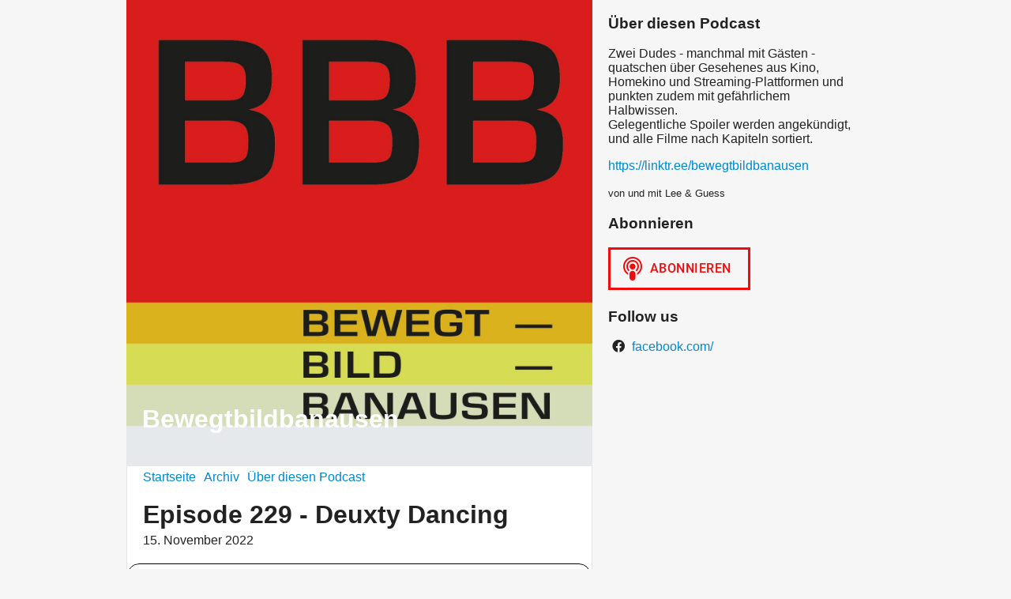

--- FILE ---
content_type: text/html; charset=utf-8
request_url: https://bewegtbildbanausen.podigee.io/273-episode-229-deuxty-dancing
body_size: 3943
content:
<!DOCTYPE html>
<html lang="de">
  <head>
    <meta charset="utf-8">
    <meta http-equiv="X-UA-Compatible" content="IE=edge,chrome=1">

    <title>
      Episode 229 - Deuxty Dancing - Bewegtbildbanausen - Podcast
    </title>

    <meta name="viewport" content="width=device-width, initial-scale=1">

    <meta content="podigee.com" name="generator" />
<meta content="229 Episoden und dreieinhalb Jahre später ist es mal an der Zeit euch treuen Banausen-Hörern und Supportern textlich und verbal im Podcast unseren allerliebsten Dank mit Zuckerguss zu übermitteln. Selbst als arrogante Berliner wissen wir das zu schätzen, und - wir mögen euch!" name="description" />
<meta content="Lee &amp; Guess" name="author" />
<meta name="keywords" />

    <meta property="og:title" content="Episode 229 - Deuxty Dancing" />
<meta property="og:description" content="229 Episoden und dreieinhalb Jahre später ist es mal an der Zeit euch treuen Banausen-Hörern und Supportern textlich und verbal im Podcast unseren allerliebsten Dank mit Zuckerguss zu übermitteln. Selbst als arrogante Berliner wissen wir das zu schätzen, und - wir mögen euch!" />
<meta property="og:type" content="website" />
<meta property="og:url" content="https://bewegtbildbanausen.podigee.io/273-episode-229-deuxty-dancing" />
<meta property="og:image" content="https://images.podigee-cdn.net/0x,sryO5UBQwu92wBu6_jwdo1SyLZ2VuG6xalwQx7Orl1Uo=/https://main.podigee-cdn.net/uploads/u6907/0135b7fc-9ae8-4b63-88ab-211646da9af9.jpg" />
<meta property="og:site_name" content="Bewegtbildbanausen" />
<meta name="twitter:card" content="summary_large_image" />
<meta name="twitter:url" content="https://bewegtbildbanausen.podigee.io/273-episode-229-deuxty-dancing" />
<meta name="twitter:title" content="Episode 229 - Deuxty Dancing" />
<meta name="twitter:description" content="229 Episoden und dreieinhalb Jahre später ist es mal an der Zeit euch treuen Banausen-Hörern und Supportern textlich und verbal im Podcast unseren allerliebsten Dank mit Zuckerguss zu übermitteln. Selbst als arrogante Berliner wissen wir das zu schätzen, und - wir mögen euch!" />
<meta name="twitter:image" content="https://images.podigee-cdn.net/0x,sryO5UBQwu92wBu6_jwdo1SyLZ2VuG6xalwQx7Orl1Uo=/https://main.podigee-cdn.net/uploads/u6907/0135b7fc-9ae8-4b63-88ab-211646da9af9.jpg" />
<meta name="twitter:player" content="https://bewegtbildbanausen.podigee.io/273-episode-229-deuxty-dancing/embed?context=social" />
<meta name="twitter:player:stream" content="https://audio.podigee-cdn.net/931787-m-86ab97055642e916ced0c0b308f1f0e6.m4a?source=social" />
<meta name="twitter:player:stream:content_type" content="audio/aac" />
<meta itemprop="name" content="Episode 229 - Deuxty Dancing" />
<meta itemprop="description" content="229 Episoden und dreieinhalb Jahre später ist es mal an der Zeit euch treuen Banausen-Hörern und Supportern textlich und verbal im Podcast unseren allerliebsten Dank mit Zuckerguss zu übermitteln. Selbst als arrogante Berliner wissen wir das zu schätzen, und - wir mögen euch!" />
<meta itemprop="image" content="https://images.podigee-cdn.net/0x,sryO5UBQwu92wBu6_jwdo1SyLZ2VuG6xalwQx7Orl1Uo=/https://main.podigee-cdn.net/uploads/u6907/0135b7fc-9ae8-4b63-88ab-211646da9af9.jpg" />

      <meta name="apple-itunes-app" content="app-id=1467814275">

    <link rel="canonical" href="https://bewegtbildbanausen.podigee.io/273-episode-229-deuxty-dancing">
    <link rel="icon" href="/assets/favicons/favicon-96x96-e595067f367308346f53dde5921f8c405a8768e68e5594a49009ca9e6d6666fe.png" type="image/png">

    <link rel="stylesheet" href="/assets/fontawesome-49b2499398529056d550aba5dd2a0e0565f65ff3d8f9005d4891f6de96024560.css" media="all" />
    
    <link rel="stylesheet" href="/assets/blog-7233c08c7e31d828b4368f0c1b41ab74e3b3a711221bd9a75ddb45177323836a.css" media="all" />
      <link rel="stylesheet" media="all" href="/stylesheets/application.css"></link>

    <meta name="csrf-param" content="authenticity_token" />
<meta name="csrf-token" content="xNnbY7ZeUuotfkxoL7M6M7fDlMJ_AA7lFhkRoqDbQzyN3sqOkf0YSg6w9UxmYkKAizn6kvCD2uTEIjQhQMA1Rw" />
    <script src="/assets/custom/application-217344c0fb04361f546c6e6e17d19e5928b553492351fe8bfcf795629596a7bf.js"></script>

    <script src="https://player.podigee-cdn.net/podcast-player/javascripts/podigee-podcast-player-direct.js" class="podigee-podcast-player-direct"></script>

    <link rel="alternate" type="application/rss+xml" title="Episode 229 - Deuxty Dancing - Bewegtbildbanausen - Podcast" href="https://bewegtbildbanausen.podigee.io/feed/mp3"></link>


    
  </head>

  <body id="blog" class="">

    <div class="section-main">
  <header class="meta">
    <div class="top-image">
      <img alt="Bewegtbildbanausen" src="https://images.podigee-cdn.net/1400x,syUwmUy3T-XVG0QRQ5xO87Z0Wvdhi68cVIJVOFiUisQI=/https://main.podigee-cdn.net/uploads/u6907/480fd860-7357-4818-b63e-85bccfef744e.jpg">
    </div>
    <div class="title">
      <h1>
        Bewegtbildbanausen
      </h1>
      <p>
        
      </p>
    </div>
  </header>
  <div class="posts">
    <nav class="navigation">
  <ul class="unstyled">
    <li>
      <a href="/">Startseite</a>
    </li>
    <li>
      <a href="/archive">Archiv</a>
    </li>
    <li>
      <a href="/about">Über diesen Podcast</a>
    </li>
  </ul>
</nav>

    <article class="post">

  <header>
    <h1 class="post-heading">
      Episode 229 - Deuxty Dancing
    </h1>
    <time>
      <span class="js-podigee-timestamp podigee-timestamp" data-timestamp="1668531600" data-format="%d. %B %Y"></span><noscript><span>2022-11-15 17:00:00 UTC</span></noscript>
    </time>
  </header>

  <section class="post-media-player">
    <script class='podigee-podcast-player' data-configuration='https://bewegtbildbanausen.podigee.io/273-episode-229-deuxty-dancing/embed?context=website' src='https://player.podigee-cdn.net/podcast-player/javascripts/podigee-podcast-player.js'></script>

  </section>
  <section class="post-downloads">
    <div class='post-media-player-downloads'>
<i class='fas fa-cloud-download-alt'></i>
Audio herunterladen:
<a download="episode-229-deuxty-dancing.mp3" href="https://audio.podigee-cdn.net/931787-m-86ab97055642e916ced0c0b308f1f0e6.mp3?source=web_download&amp;dl=1">MP3</a>
|
<a download="episode-229-deuxty-dancing.m4a" href="https://audio.podigee-cdn.net/931787-m-86ab97055642e916ced0c0b308f1f0e6.m4a?source=web_download&amp;dl=1">AAC</a>
|
<a download="episode-229-deuxty-dancing.vorbis" href="https://audio.podigee-cdn.net/931787-m-86ab97055642e916ced0c0b308f1f0e6.ogg?source=web_download&amp;dl=1">OGG</a>
|
<a download="episode-229-deuxty-dancing.opus" href="https://audio.podigee-cdn.net/931787-m-86ab97055642e916ced0c0b308f1f0e6.opus?source=web_download&amp;dl=1">OPUS</a>

</div>

  </section>
  
  

  <section class="post-social-media">
    <section class='post-social-buttons' data-title='Episode 229 - Deuxty Dancing' data-url='https://bewegtbildbanausen.podigee.io/273-episode-229-deuxty-dancing'>
<a class='link twitter' data-provider='twitter' href='#'>
<svg class='share-icon-x-twitter-square' viewbox='0 0 448 512' xmlns='http://www.w3.org/2000/svg'>
<!-- ! Font Awesome Free 6.4.2 by @fontawesome - https://fontawesome.com License - https://fontawesome.com/license (Commercial License) Copyright 2023 Fonticons, Inc. -->
<path d='M64 32C28.7 32 0 60.7 0 96V416c0 35.3 28.7 64 64 64H384c35.3 0 64-28.7 64-64V96c0-35.3-28.7-64-64-64H64zm297.1 84L257.3 234.6 379.4 396H283.8L209 298.1 123.3 396H75.8l111-126.9L69.7 116h98l67.7 89.5L313.6 116h47.5zM323.3 367.6L153.4 142.9H125.1L296.9 367.6h26.3z' fill='currentColor'></path>
</svg>
</a>
<a class='link facebook' data-provider='facebook' href='#'>
<svg class='share-icon-x-twitter-square' viewbox='0 0 448 512' xmlns='http://www.w3.org/2000/svg'>
<!-- ! Font Awesome Free 6.4.2 by @fontawesome - https://fontawesome.com License - https://fontawesome.com/license (Commercial License) Copyright 2023 Fonticons, Inc. -->
<path d='M64 32C28.7 32 0 60.7 0 96V416c0 35.3 28.7 64 64 64h98.2V334.2H109.4V256h52.8V222.3c0-87.1 39.4-127.5 125-127.5c16.2 0 44.2 3.2 55.7 6.4V172c-6-.6-16.5-1-29.6-1c-42 0-58.2 15.9-58.2 57.2V256h83.6l-14.4 78.2H255V480H384c35.3 0 64-28.7 64-64V96c0-35.3-28.7-64-64-64H64z' fill='currentColor'></path>
</svg>
</a>
<a class='link mail' href='mailto:?subject=Episode 229 - Deuxty Dancing&body=Episode 229 - Deuxty Dancing%20%28https://bewegtbildbanausen.podigee.io/273-episode-229-deuxty-dancing%29'>
<svg class='share-icon-x-twitter-square' viewbox='0 0 512 512' xmlns='http://www.w3.org/2000/svg'>
<!-- ! Font Awesome Free 6.4.2 by @fontawesome - https://fontawesome.com License - https://fontawesome.com/license (Commercial License) Copyright 2023 Fonticons, Inc. -->
<path d='M48 64C21.5 64 0 85.5 0 112c0 15.1 7.1 29.3 19.2 38.4L236.8 313.6c11.4 8.5 27 8.5 38.4 0L492.8 150.4c12.1-9.1 19.2-23.3 19.2-38.4c0-26.5-21.5-48-48-48L48 64zM0 176L0 384c0 35.3 28.7 64 64 64l384 0c35.3 0 64-28.7 64-64l0-208L294.4 339.2c-22.8 17.1-54 17.1-76.8 0L0 176z' fill='currentColor'></path>
</svg>
</a>
</section>

    
  </section>

  <section class="post-show-notes">
    
      <p><a href="https://bewegtbildbanausen.podigee.io/273-Episode-229-Deuxty-Dancing"><strong>Bewegtbildbanausen</strong></a></p>
<p><a href="https://instagram.com/bewegtbildbanausen"><strong>Instagram</strong></a> </p>
<p><a href="https://www.patreon.com/bewegtbildbanausen"><strong>Patreon</strong></a></p>
<p><a href="https://steadyhq.com/bewegtbildbanausen"><strong>Steady</strong></a>   </p>
<p><a href="https://linktr.ee/bewegtbildbanausen"><strong>Linktree</strong></a></p>
<p>Timecodes:</p>
<p>(00:00:00) Die Banausen verneigen sich vor euch! &lt;3</p>
<p>(00:14:59) Kleine Morde unter Freunden / Shallow Grave</p>
<p>(00:29:03) Casino</p>
<p>(01:11:26) Black Panther: Wakanda Forever</p>
<p>(01:43:03) Brief einer Unbekannten / Letter From An Unknown Woman </p>
<p>(01:59:46) Robin Hood</p>
<p>(02:24:00) Mona Lisa And The Blood Moon</p>
    
    
  </section>

  <div class="comments">
  <hr>
  <h4>
    Kommentare
  </h4>
  
  
  <hr>

  <div class='new-comment'>
<a name='comments'></a>
<h4>
Neuer Kommentar
</h4>
<form action="/blog/comments" accept-charset="UTF-8" method="post"><input value="931787" autocomplete="off" type="hidden" name="comment[episode_id]" id="comment_episode_id" />
<input value="false" autocomplete="off" type="hidden" name="comment[network]" id="comment_network" />
<div class='field'>
<label class="honig" for="comment_nickname">Name</label>
<input class="honig" autocomplete="off" placeholder="Name oder Pseudonym" type="text" name="comment[nickname]" id="comment_nickname" />
</div>
<div class='field'>
<label class="honig" for="comment_content">Kommentar</label>
<textarea class="honig" pattern=".{10,}" rows="8" autocomplete="off" placeholder="Kommentar" name="comment[content]" id="comment_content">
</textarea>
</div>
<div class='field'>
<label for="comment_nicknamec0dcf378d0df2a79a4da">Name oder Pseudonym
<div>
<small>
Dein Name oder Pseudonym (wird öffentlich angezeigt)
</small>
</div>
</label><input required="required" autocomplete="off" placeholder="Joe Hörer" type="text" name="comment[nicknamec0dcf378d0df2a79a4da]" id="comment_nicknamec0dcf378d0df2a79a4da" />
</div>
<div class='field'>
<label for="comment_content2944a81ad5f68d10115e">Kommentar
<div>
<small>
Mindestens 10 Zeichen
</small>
</div>
</label><textarea required="required" autocomplete="off" pattern=".{10,}" rows="8" placeholder="Tolle Episode!" name="comment[content2944a81ad5f68d10115e]" id="comment_content2944a81ad5f68d10115e">
</textarea>
</div>
<div class='field'>
<div>
<small>
Durch das Abschicken des Formulars stimmst du zu, dass der Wert unter "Name oder Pseudonym" gespeichert wird und öffentlich angezeigt werden kann. Wir speichern keine IP-Adressen oder andere personenbezogene Daten. Die Nutzung deines echten Namens ist freiwillig.
</small>
</div>
<button class='button'>
Abschicken
</button>
</div>
</form></div>

</div>
</article>
  </div>
</div>

<div class="section-sidebar">
  <h3>
    Über diesen Podcast
  </h3>
  <p>
    <p>Zwei Dudes - manchmal mit Gästen - quatschen über Gesehenes aus Kino, Homekino und Streaming-Plattformen und punkten zudem mit gefährlichem Halbwissen.
<br />Gelegentliche Spoiler werden angekündigt, und alle Filme nach Kapiteln sortiert.</p>

<p><a href="https://linktr.ee/bewegtbildbanausen">https://linktr.ee/bewegtbildbanausen</a></p>
  </p>
  <small>
    von und mit Lee & Guess
  </small>

  <h3>
    Abonnieren
  </h3>

  
    <script>
  window["podcastData18547c3f93840f6a7f4f"] = {"title":"Bewegtbildbanausen","subtitle":null,"description":"\u003cp\u003eZwei Dudes - manchmal mit Gästen - quatschen über Gesehenes aus Kino, Homekino und Streaming-Plattformen und punkten zudem mit gefährlichem Halbwissen.\n\u003cbr /\u003eGelegentliche Spoiler werden angekündigt, und alle Filme nach Kapiteln sortiert.\u003c/p\u003e\n\n\u003cp\u003e\u003ca href=\"https://linktr.ee/bewegtbildbanausen\"\u003ehttps://linktr.ee/bewegtbildbanausen\u003c/a\u003e\u003c/p\u003e","cover":"https://images.podigee-cdn.net/400x,slk4gZTe6YdJNSPhzOipE_cNayro3uhCYarz3xxJJkDk=/https://main.podigee-cdn.net/uploads/u6907/05a344c4-3f87-4998-9c75-7ad2432056a8.jpg","feeds":[{"type":"audio","format":"mp3","url":"https://bewegtbildbanausen.podigee.io/feed/mp3","directory-url-itunes":"https://podcasts.apple.com/podcast/id1467814275"}],"configuration":{"autoWidth":null,"color":"#f00c0c","enabled":true,"format":null,"size":"big","style":"outline","language":"de"}};
</script>
<script class='podlove-subscribe-button' data-color='#f00c0c' data-json-data='podcastData18547c3f93840f6a7f4f' data-language='de' data-size='big' data-style='outline' src='https://player.podigee-cdn.net/subscribe-button/javascripts/app.js'></script>

  

  <h3>
    Follow us
  </h3>

  

  <ul class="follow unstyled">
    
    
    
      <li><i class="fab fa-facebook"></i><a href="https://www.facebook.com/466807360530352"> facebook.com/</a></li>
    
  </ul>

  

  
</div>

  </body>
</html>
